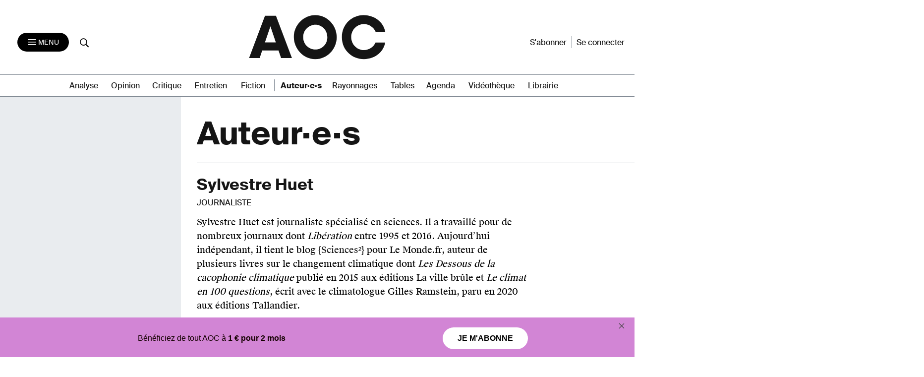

--- FILE ---
content_type: text/html; charset=utf-8
request_url: https://frontend.poool.fr/engage/R0RWB-RDABY-WGOCG-FP63S/6867a06722eace3e1bfb8039?filters=JTVCJTIydmlzaXRldXIlMjIlNUQ%253D
body_size: 4968
content:
<!DOCTYPE html><html><head><meta charSet="utf-8"/><meta name="viewport" content="width=device-width, initial-scale=1"/><link rel="stylesheet" href="/engage/_next/static/css/3d3c4efeb4702df6.css" data-precedence="next"/><link rel="stylesheet" href="/engage/_next/static/css/ce3520b9c0f7c1b9.css" data-precedence="next"/><link rel="preload" as="script" fetchPriority="low" href="/engage/_next/static/chunks/webpack-1cecc70c8b572e5b.js"/><script src="/engage/_next/static/chunks/4bd1b696-c023c6e3521b1417.js" async=""></script><script src="/engage/_next/static/chunks/255-bea15f2adea7ab0a.js" async=""></script><script src="/engage/_next/static/chunks/main-app-943e31e5a3e7342a.js" async=""></script><script src="/engage/_next/static/chunks/189-dd330c14372a5155.js" async=""></script><script src="/engage/_next/static/chunks/app/(engage)/%5BappId%5D/layout-9a927ebe84e0ce51.js" async=""></script><script src="/engage/_next/static/chunks/app/(engage)/%5BappId%5D/%5BelementId%5D/not-found-50d703312cc8b18d.js" async=""></script><meta name="next-size-adjust" content=""/><script src="/engage/_next/static/chunks/polyfills-42372ed130431b0a.js" noModule=""></script></head><body><div hidden=""><!--$?--><template id="B:0"></template><!--/$--></div><div class="p3-app __className_6d5c62"></div><div data-iframe-size="true"></div><script>requestAnimationFrame(function(){$RT=performance.now()});</script><script src="/engage/_next/static/chunks/webpack-1cecc70c8b572e5b.js" id="_R_" async=""></script><script>(self.__next_f=self.__next_f||[]).push([0])</script><script>self.__next_f.push([1,"1:\"$Sreact.fragment\"\n2:I[9766,[],\"\"]\n3:I[8924,[],\"\"]\n4:I[7524,[\"189\",\"static/chunks/189-dd330c14372a5155.js\",\"353\",\"static/chunks/app/(engage)/%5BappId%5D/layout-9a927ebe84e0ce51.js\"],\"default\"]\n5:I[7564,[\"307\",\"static/chunks/app/(engage)/%5BappId%5D/%5BelementId%5D/not-found-50d703312cc8b18d.js\"],\"default\"]\n7:I[4431,[],\"OutletBoundary\"]\n9:I[5278,[],\"AsyncMetadataOutlet\"]\nb:I[4431,[],\"ViewportBoundary\"]\nd:I[4431,[],\"MetadataBoundary\"]\ne:\"$Sreact.suspense\"\n10:I[7150,[],\"\"]\n:HL[\"/engage/_next/static/css/3d3c4efeb4702df6.css\",\"style\"]\n:HL[\"/engage/_next/static/media/e807dee2426166ad-s.p.woff2\",\"font\",{\"crossOrigin\":\"\",\"type\":\"font/woff2\"}]\n:HL[\"/engage/_next/static/css/ce3520b9c0f7c1b9.css\",\"style\"]\n"])</script><script>self.__next_f.push([1,"0:{\"P\":null,\"b\":\"U36-ZsoDafYsptSPkqrBr\",\"p\":\"/engage\",\"c\":[\"\",\"R0RWB-RDABY-WGOCG-FP63S\",\"6867a06722eace3e1bfb8039?filters=JTVCJTIydmlzaXRldXIlMjIlNUQ%253D\"],\"i\":false,\"f\":[[[\"\",{\"children\":[\"(engage)\",{\"children\":[[\"appId\",\"R0RWB-RDABY-WGOCG-FP63S\",\"d\"],{\"children\":[[\"elementId\",\"6867a06722eace3e1bfb8039\",\"d\"],{\"children\":[\"__PAGE__?{\\\"filters\\\":\\\"JTVCJTIydmlzaXRldXIlMjIlNUQ%3D\\\"}\",{}]}]}]}]},\"$undefined\",\"$undefined\",true],[\"\",[\"$\",\"$1\",\"c\",{\"children\":[[[\"$\",\"link\",\"0\",{\"rel\":\"stylesheet\",\"href\":\"/engage/_next/static/css/3d3c4efeb4702df6.css\",\"precedence\":\"next\",\"crossOrigin\":\"$undefined\",\"nonce\":\"$undefined\"}]],[\"$\",\"html\",null,{\"children\":[\"$\",\"body\",null,{\"children\":[[\"$\",\"$L2\",null,{\"parallelRouterKey\":\"children\",\"error\":\"$undefined\",\"errorStyles\":\"$undefined\",\"errorScripts\":\"$undefined\",\"template\":[\"$\",\"$L3\",null,{}],\"templateStyles\":\"$undefined\",\"templateScripts\":\"$undefined\",\"notFound\":[[[\"$\",\"title\",null,{\"children\":\"404: This page could not be found.\"}],[\"$\",\"div\",null,{\"style\":{\"fontFamily\":\"system-ui,\\\"Segoe UI\\\",Roboto,Helvetica,Arial,sans-serif,\\\"Apple Color Emoji\\\",\\\"Segoe UI Emoji\\\"\",\"height\":\"100vh\",\"textAlign\":\"center\",\"display\":\"flex\",\"flexDirection\":\"column\",\"alignItems\":\"center\",\"justifyContent\":\"center\"},\"children\":[\"$\",\"div\",null,{\"children\":[[\"$\",\"style\",null,{\"dangerouslySetInnerHTML\":{\"__html\":\"body{color:#000;background:#fff;margin:0}.next-error-h1{border-right:1px solid rgba(0,0,0,.3)}@media (prefers-color-scheme:dark){body{color:#fff;background:#000}.next-error-h1{border-right:1px solid rgba(255,255,255,.3)}}\"}}],[\"$\",\"h1\",null,{\"className\":\"next-error-h1\",\"style\":{\"display\":\"inline-block\",\"margin\":\"0 20px 0 0\",\"padding\":\"0 23px 0 0\",\"fontSize\":24,\"fontWeight\":500,\"verticalAlign\":\"top\",\"lineHeight\":\"49px\"},\"children\":404}],[\"$\",\"div\",null,{\"style\":{\"display\":\"inline-block\"},\"children\":[\"$\",\"h2\",null,{\"style\":{\"fontSize\":14,\"fontWeight\":400,\"lineHeight\":\"49px\",\"margin\":0},\"children\":\"This page could not be found.\"}]}]]}]}]],[]],\"forbidden\":\"$undefined\",\"unauthorized\":\"$undefined\"}],[\"$\",\"div\",null,{\"data-iframe-size\":true}]]}]}]]}],{\"children\":[\"(engage)\",[\"$\",\"$1\",\"c\",{\"children\":[[[\"$\",\"link\",\"0\",{\"rel\":\"stylesheet\",\"href\":\"/engage/_next/static/css/ce3520b9c0f7c1b9.css\",\"precedence\":\"next\",\"crossOrigin\":\"$undefined\",\"nonce\":\"$undefined\"}]],[\"$\",\"div\",null,{\"className\":\"p3-app __className_6d5c62\",\"children\":[\"$\",\"$L2\",null,{\"parallelRouterKey\":\"children\",\"error\":\"$undefined\",\"errorStyles\":\"$undefined\",\"errorScripts\":\"$undefined\",\"template\":[\"$\",\"$L3\",null,{}],\"templateStyles\":\"$undefined\",\"templateScripts\":\"$undefined\",\"notFound\":[[[\"$\",\"title\",null,{\"children\":\"404: This page could not be found.\"}],[\"$\",\"div\",null,{\"style\":\"$0:f:0:1:1:props:children:1:props:children:props:children:0:props:notFound:0:1:props:style\",\"children\":[\"$\",\"div\",null,{\"children\":[[\"$\",\"style\",null,{\"dangerouslySetInnerHTML\":{\"__html\":\"body{color:#000;background:#fff;margin:0}.next-error-h1{border-right:1px solid rgba(0,0,0,.3)}@media (prefers-color-scheme:dark){body{color:#fff;background:#000}.next-error-h1{border-right:1px solid rgba(255,255,255,.3)}}\"}}],[\"$\",\"h1\",null,{\"className\":\"next-error-h1\",\"style\":\"$0:f:0:1:1:props:children:1:props:children:props:children:0:props:notFound:0:1:props:children:props:children:1:props:style\",\"children\":404}],[\"$\",\"div\",null,{\"style\":\"$0:f:0:1:1:props:children:1:props:children:props:children:0:props:notFound:0:1:props:children:props:children:2:props:style\",\"children\":[\"$\",\"h2\",null,{\"style\":\"$0:f:0:1:1:props:children:1:props:children:props:children:0:props:notFound:0:1:props:children:props:children:2:props:children:props:style\",\"children\":\"This page could not be found.\"}]}]]}]}]],[]],\"forbidden\":\"$undefined\",\"unauthorized\":\"$undefined\"}]}]]}],{\"children\":[[\"appId\",\"R0RWB-RDABY-WGOCG-FP63S\",\"d\"],[\"$\",\"$1\",\"c\",{\"children\":[null,[\"$\",\"$L4\",null,{\"product\":\"engage\",\"children\":[\"$\",\"$L2\",null,{\"parallelRouterKey\":\"children\",\"error\":\"$undefined\",\"errorStyles\":\"$undefined\",\"errorScripts\":\"$undefined\",\"template\":[\"$\",\"$L3\",null,{}],\"templateStyles\":\"$undefined\",\"templateScripts\":\"$undefined\",\"notFound\":\"$undefined\",\"forbidden\":\"$undefined\",\"unauthorized\":\"$undefined\"}]}]]}],{\"children\":[[\"elementId\",\"6867a06722eace3e1bfb8039\",\"d\"],[\"$\",\"$1\",\"c\",{\"children\":[null,[\"$\",\"$L2\",null,{\"parallelRouterKey\":\"children\",\"error\":\"$undefined\",\"errorStyles\":\"$undefined\",\"errorScripts\":\"$undefined\",\"template\":[\"$\",\"$L3\",null,{}],\"templateStyles\":\"$undefined\",\"templateScripts\":\"$undefined\",\"notFound\":[[\"$\",\"$L5\",null,{}],[]],\"forbidden\":\"$undefined\",\"unauthorized\":\"$undefined\"}]]}],{\"children\":[\"__PAGE__\",[\"$\",\"$1\",\"c\",{\"children\":[\"$L6\",null,[\"$\",\"$L7\",null,{\"children\":[\"$L8\",[\"$\",\"$L9\",null,{\"promise\":\"$@a\"}]]}]]}],{},null,false]},null,false]},null,false]},null,false]},null,false],[\"$\",\"$1\",\"h\",{\"children\":[null,[[\"$\",\"$Lb\",null,{\"children\":\"$Lc\"}],[\"$\",\"meta\",null,{\"name\":\"next-size-adjust\",\"content\":\"\"}]],[\"$\",\"$Ld\",null,{\"children\":[\"$\",\"div\",null,{\"hidden\":true,\"children\":[\"$\",\"$e\",null,{\"fallback\":null,\"children\":\"$Lf\"}]}]}]]}],false]],\"m\":\"$undefined\",\"G\":[\"$10\",[]],\"s\":false,\"S\":false}\n"])</script><script>self.__next_f.push([1,"c:[[\"$\",\"meta\",\"0\",{\"charSet\":\"utf-8\"}],[\"$\",\"meta\",\"1\",{\"name\":\"viewport\",\"content\":\"width=device-width, initial-scale=1\"}]]\n8:null\n"])</script><script>self.__next_f.push([1,"11:I[7736,[\"545\",\"static/chunks/c16f53c3-184ddc603d6bcf88.js\",\"189\",\"static/chunks/189-dd330c14372a5155.js\",\"324\",\"static/chunks/324-4540a4c061629b98.js\",\"695\",\"static/chunks/695-6922b3b82bab43c7.js\",\"834\",\"static/chunks/834-263f8acfc1a1d122.js\",\"892\",\"static/chunks/app/(engage)/%5BappId%5D/%5BelementId%5D/page-5f6141d73f9d2f75.js\"],\"TrackingStore\"]\n12:I[7338,[\"545\",\"static/chunks/c16f53c3-184ddc603d6bcf88.js\",\"189\",\"static/chunks/189-dd330c14372a5155.js\",\"324\",\"static/chunks/324-4540a4c061629b98.js\",\"695\",\"static/chunks/695-6922b3b82bab43c7.js\",\"834\",\"static/chunks/834-263f8acfc1a1d122.js\",\"892\",\"static/chunks/app/(engage)/%5BappId%5D/%5BelementId%5D/page-5f6141d73f9d2f75.js\"],\"default\"]\n13:I[7517,[\"545\",\"static/chunks/c16f53c3-184ddc603d6bcf88.js\",\"189\",\"static/chunks/189-dd330c14372a5155.js\",\"324\",\"static/chunks/324-4540a4c061629b98.js\",\"695\",\"static/chunks/695-6922b3b82bab43c7.js\",\"834\",\"static/chunks/834-263f8acfc1a1d122.js\",\"892\",\"static/chunks/app/(engage)/%5BappId%5D/%5BelementId%5D/page-5f6141d73f9d2f75.js\"],\"default\"]\na:{\"metadata\":[],\"error\":null,\"digest\":\"$undefined\"}\nf:\"$a:metadata\"\n"])</script><script>self.__next_f.push([1,"6:[\"$\",\"$L11\",null,{\"element\":{\"_id\":\"6867a06722eace3e1bfb8039\",\"app\":\"62593119f2f7bd00338a792c\",\"content\":[{\"type\":\"row\",\"settings\":{\"alignItems\":\"center\",\"className\":\"bandeau\",\"flexWrap\":\"nowrap\"},\"cols\":[{\"type\":\"col\",\"content\":[{\"type\":\"text\",\"content\":\"\u003cp style=\\\"text-align:center;\\\"\u003e\u003cspan style=\\\"color:#140000;\\\"\u003eBénéficiez de tout AOC à \u003cstrong\u003e1 € pour 2 mois\u003c/strong\u003e\u003c/span\u003e\u003c/p\u003e\",\"id\":\"ec396ac4-0707-4ae4-8474-5afed62b758e\",\"styles\":{\"paddingTop\":\"10px\",\"paddingRight\":\"10px\",\"paddingBottom\":\"10px\",\"paddingLeft\":\"10px\"}}],\"id\":\"0a38246c-3dce-4130-889c-65b80ca81a01\",\"styles\":{\"marginRight\":\"\"},\"size\":\"fluid\"},{\"type\":\"col\",\"content\":[{\"type\":\"button\",\"content\":\"\u003cp style=\\\"text-align:center;\\\"\u003e\u003cstrong\u003eJE M'ABONNE\u003c/strong\u003e\u003c/p\u003e\",\"action\":\"link\",\"url\":\"https://aoc.media/offre-exceptionnelle/\",\"settings\":{\"buttonType\":\"button\"},\"customId\":\"button291398\",\"id\":\"13397b0d-dbb2-4d06-861f-0fea5fb39705\",\"styles\":{\"backgroundColor\":\"\",\"marginTop\":\"\",\"marginLeft\":\"40px\",\"paddingLeft\":\"\"}}],\"id\":\"6bd478d6-a6c7-40fa-afb2-893a3739ab01\",\"size\":4}],\"id\":\"bfe26b27-bcb6-4222-b5af-42a40b8b8b6e\",\"styles\":{\"backgroundColor\":\"#d285d5\"},\"responsive\":{\"sm\":\"show\",\"xs\":\"show\"}},{\"type\":\"image\",\"url\":\"https://cdn.poool.fr/uploads/63f8bb1f73c92568751fd64a/cross.svg\",\"name\":\"cross.svg\",\"id\":\"30048b65-9bcd-4a7c-ae93-82ed16dde041\",\"settings\":{\"className\":\"cross-icon\",\"textAlign\":\"right\",\"size\":\"custom\",\"width\":\"12\",\"height\":\"12\",\"destroyOnClick\":true},\"styles\":{\"backgroundColor\":\"#d285d5\"}}],\"conditions\":[{\"id\":\"5e8a5887-4f74-45ee-8814-04526def3787\",\"type\":\"or\",\"value\":[{\"type\":\"customFilter\",\"value\":\"visiteur\"},{\"type\":\"customFilter\",\"value\":\"prospect\"},{\"type\":\"customFilter\",\"value\":\"inactif\"}]},{\"id\":\"104691dc-2710-483f-a3e9-47b60ba6201a\",\"type\":\"or\",\"value\":[{\"id\":\"0440dcd0-51a0-4e4a-81f9-38102ad3e5a1\",\"type\":\"customFilter\",\"hide\":true,\"value\":\"visible\"},{\"type\":\"customFilter\",\"hide\":true,\"value\":\"ips_biblio\"}]}],\"enabled\":true,\"settings\":{\"custom_css\":\".cross-icon {\\n  position: absolute;\\n  top: 5px;\\n  right: 20px;\\n}\\n\\n.bandeau {\\n  font-family : 'SuisseIntlRegular', sans-serif;\\n  border-top : solid 4px #d285d5;\\n}\\n\\n.junipero.button.primary {\\n  padding: 10px 30px;\\n  border-radius: 25px;\\n  color : #000;\\n  background-color: white;\\n  text-transform: uppercase;\\n  font-family : 'SuisseIntlRegular', sans-serif;\\n}\\n\\n.junipero.button:hover:not(:disabled):not(.disabled) {\\n    background-color: white;\\n}\\n\\nbody .junipero.button.primary {\\n    text-shadow : none;\\n}\\n.p3-outlet {\\n  position: fixed;\\n    bottom: 0;\\n}\\n/* Small \u0026 regular mobiles */\\n@media (max-width: 575px) {\\n .junipero.button.primary {\\n  padding: 10px 20px;\\n  font-size : 14px;\\n  border-radius: 25px;\\n  color : #000;\\n  text-transform: uppercase;\\n  font-family : 'SuisseIntlRegular', sans-serif;\\n}\\n\\n.bandeau {\\n  padding-left: 10px;\\n  padding-right: 10px;\\n}\\n}\\n\",\"custom_parent_css\":\"#p3-parent-frame {\\n  position: fixed;\\n  right: 0;\\n  bottom: 0;\\n  left: 0;\\n  z-index: 9999;\\n}\\n\\n\"},\"name\":\"Bandeau Full Screen couleur\",\"slug\":\"bandeau-full-screen-couleur\",\"preview_url\":\"https://cdn.poool.fr/screenshots/62593119f2f7bd00338a792c/3be01118-de01-4c75-ae14-9bb598afd95d.png\",\"model_slug\":\"\",\"created_at\":\"2025-07-04T09:35:35.570Z\",\"__v\":19,\"updated_at\":\"2026-01-06T14:51:46.672Z\"},\"children\":[\"$\",\"$L12\",null,{\"dir\":\"$undefined\",\"locale\":\"FR\",\"children\":[[[\"$\",\"$L13\",\"bfe26b27-bcb6-4222-b5af-42a40b8b8b6e\",{\"block\":{\"type\":\"row\",\"settings\":{\"alignItems\":\"center\",\"className\":\"bandeau\",\"flexWrap\":\"nowrap\"},\"cols\":[{\"type\":\"col\",\"content\":[{\"type\":\"text\",\"content\":\"\u003cp style=\\\"text-align:center;\\\"\u003e\u003cspan style=\\\"color:#140000;\\\"\u003eBénéficiez de tout AOC à \u003cstrong\u003e1 € pour 2 mois\u003c/strong\u003e\u003c/span\u003e\u003c/p\u003e\",\"id\":\"ec396ac4-0707-4ae4-8474-5afed62b758e\",\"styles\":{\"paddingTop\":\"10px\",\"paddingRight\":\"10px\",\"paddingBottom\":\"10px\",\"paddingLeft\":\"10px\"}}],\"id\":\"0a38246c-3dce-4130-889c-65b80ca81a01\",\"styles\":{\"marginRight\":\"\"},\"size\":\"fluid\"},{\"type\":\"col\",\"content\":[{\"type\":\"button\",\"content\":\"\u003cp style=\\\"text-align:center;\\\"\u003e\u003cstrong\u003eJE M'ABONNE\u003c/strong\u003e\u003c/p\u003e\",\"action\":\"link\",\"url\":\"https://aoc.media/offre-exceptionnelle/\",\"settings\":{\"buttonType\":\"button\"},\"customId\":\"button291398\",\"id\":\"13397b0d-dbb2-4d06-861f-0fea5fb39705\",\"styles\":{\"backgroundColor\":\"\",\"marginTop\":\"\",\"marginLeft\":\"40px\",\"paddingLeft\":\"\"}}],\"id\":\"6bd478d6-a6c7-40fa-afb2-893a3739ab01\",\"size\":4}],\"id\":\"bfe26b27-bcb6-4222-b5af-42a40b8b8b6e\",\"styles\":{\"backgroundColor\":\"#d285d5\"},\"responsive\":{\"sm\":\"show\",\"xs\":\"show\"}},\"displayParams\":{\"filters\":[\"visiteur\"],\"variables\":{}},\"textReplacers\":{},\"children\":\"$L14\"}],\"$L15\"],\"$undefined\",\"$L16\"]}]}]\n"])</script><script>self.__next_f.push([1,"17:I[4916,[\"545\",\"static/chunks/c16f53c3-184ddc603d6bcf88.js\",\"189\",\"static/chunks/189-dd330c14372a5155.js\",\"324\",\"static/chunks/324-4540a4c061629b98.js\",\"695\",\"static/chunks/695-6922b3b82bab43c7.js\",\"834\",\"static/chunks/834-263f8acfc1a1d122.js\",\"892\",\"static/chunks/app/(engage)/%5BappId%5D/%5BelementId%5D/page-5f6141d73f9d2f75.js\"],\"default\"]\n18:I[9023,[\"545\",\"static/chunks/c16f53c3-184ddc603d6bcf88.js\",\"189\",\"static/chunks/189-dd330c14372a5155.js\",\"324\",\"static/chunks/324-4540a4c061629b98.js\",\"695\",\"static/chunks/695-6922b3b82bab43c7.js\",\"834\",\"static/chunks/834-263f8acfc1a1d122.js\",\"892\",\"static/chunks/app/(engage)/%5BappId%5D/%5BelementId%5D/page-5f6141d73f9d2f75.js\"],\"default\"]\n19:I[7822,[\"545\",\"static/chunks/c16f53c3-184ddc603d6bcf88.js\",\"189\",\"static/chunks/189-dd330c14372a5155.js\",\"324\",\"static/chunks/324-4540a4c061629b98.js\",\"695\",\"static/chunks/695-6922b3b82bab43c7.js\",\"834\",\"static/chunks/834-263f8acfc1a1d122.js\",\"892\",\"static/chunks/app/(engage)/%5BappId%5D/%5BelementId%5D/page-5f6141d73f9d2f75.js\"],\"default\"]\n1a:I[8955,[\"545\",\"static/chunks/c16f53c3-184ddc603d6bcf88.js\",\"189\",\"static/chunks/189-dd330c14372a5155.js\",\"324\",\"static/chunks/324-4540a4c061629b98.js\",\"695\",\"static/chunks/695-6922b3b82bab43c7.js\",\"834\",\"static/chunks/834-263f8acfc1a1d122.js\",\"892\",\"static/chunks/app/(engage)/%5BappId%5D/%5BelementId%5D/page-5f6141d73f9d2f75.js\"],\"default\"]\n"])</script><script>self.__next_f.push([1,"14:[\"$\",\"$L17\",null,{\"block\":\"$6:props:children:props:children:0:0:props:block\",\"children\":[[\"$\",\"div\",\".3\",{\"className\":\"p3-block p3-block-row flex flex-wrap items-center flex-nowrap gap-2.5 bandeau\",\"style\":{\"backgroundColor\":\"#d285d5\"},\"children\":[[\"$\",\"$L13\",\"0a38246c-3dce-4130-889c-65b80ca81a01\",{\"block\":\"$6:props:children:props:children:0:0:props:block:cols:0\",\"displayParams\":{\"filters\":[\"visiteur\"],\"variables\":{}},\"textReplacers\":\"$6:props:children:props:children:0:0:props:textReplacers\",\"children\":[\"$\",\"div\",null,{\"className\":\"p3-block-col flex-auto\",\"style\":{},\"children\":[[\"$\",\"$L13\",\"ec396ac4-0707-4ae4-8474-5afed62b758e\",{\"block\":\"$6:props:children:props:children:0:0:props:block:cols:0:content:0\",\"displayParams\":{\"filters\":[\"visiteur\"],\"variables\":{}},\"textReplacers\":\"$6:props:children:props:children:0:0:props:textReplacers\",\"children\":[\"$\",\"$L17\",null,{\"block\":\"$6:props:children:props:children:0:0:props:block:cols:0:content:0\",\"children\":[[\"$\",\"$L18\",\".1\",{\"block\":\"$6:props:children:props:children:0:0:props:block:cols:0:content:0\",\"className\":\"p3-block\",\"textReplacers\":\"$6:props:children:props:children:0:0:props:textReplacers\",\"serverProvider\":{\"appId\":\"R0RWB-RDABY-WGOCG-FP63S\",\"config\":{\"locale\":\"FR\"},\"searchParams\":{\"filters\":\"JTVCJTIydmlzaXRldXIlMjIlNUQ%3D\"},\"engageElement\":\"$6:props:element\",\"locale\":\"$undefined\"}}]]}]}]]}]}],[\"$\",\"$L13\",\"6bd478d6-a6c7-40fa-afb2-893a3739ab01\",{\"block\":\"$6:props:children:props:children:0:0:props:block:cols:1\",\"displayParams\":\"$14:props:children:0:props:children:0:props:displayParams\",\"textReplacers\":\"$6:props:children:props:children:0:0:props:textReplacers\",\"children\":[\"$\",\"div\",null,{\"className\":\"p3-block-col basis-4/12\",\"style\":{},\"children\":[[\"$\",\"$L13\",\"13397b0d-dbb2-4d06-861f-0fea5fb39705\",{\"block\":\"$6:props:children:props:children:0:0:props:block:cols:1:content:0\",\"displayParams\":{\"filters\":[\"visiteur\"],\"variables\":{}},\"textReplacers\":\"$6:props:children:props:children:0:0:props:textReplacers\",\"children\":[\"$\",\"$L17\",null,{\"block\":\"$6:props:children:props:children:0:0:props:block:cols:1:content:0\",\"children\":[[\"$\",\"$L19\",\".4\",{\"block\":\"$6:props:children:props:children:0:0:props:block:cols:1:content:0\",\"className\":\"p3-block\",\"textReplacers\":\"$6:props:children:props:children:0:0:props:textReplacers\",\"serverProvider\":{\"appId\":\"R0RWB-RDABY-WGOCG-FP63S\",\"config\":\"$14:props:children:0:props:children:0:props:children:props:children:0:props:children:props:children:0:props:serverProvider:config\",\"searchParams\":\"$14:props:children:0:props:children:0:props:children:props:children:0:props:children:props:children:0:props:serverProvider:searchParams\",\"engageElement\":\"$6:props:element\",\"locale\":\"$undefined\"}}]]}]}]]}]}]]}]]}]\n"])</script><script>self.__next_f.push([1,"15:[\"$\",\"$L13\",\"30048b65-9bcd-4a7c-ae93-82ed16dde041\",{\"block\":{\"type\":\"image\",\"url\":\"https://cdn.poool.fr/uploads/63f8bb1f73c92568751fd64a/cross.svg\",\"name\":\"cross.svg\",\"id\":\"30048b65-9bcd-4a7c-ae93-82ed16dde041\",\"settings\":{\"className\":\"cross-icon\",\"textAlign\":\"right\",\"size\":\"custom\",\"width\":\"12\",\"height\":\"12\",\"destroyOnClick\":true},\"styles\":{\"backgroundColor\":\"#d285d5\"}},\"displayParams\":{\"filters\":[\"visiteur\"],\"variables\":{}},\"textReplacers\":{},\"children\":[\"$\",\"$L17\",null,{\"block\":\"$15:props:block\",\"children\":[[\"$\",\"$L1a\",\".6\",{\"block\":\"$15:props:block\",\"className\":\"p3-block\",\"textReplacers\":\"$15:props:textReplacers\",\"serverProvider\":{\"appId\":\"R0RWB-RDABY-WGOCG-FP63S\",\"config\":\"$14:props:children:0:props:children:0:props:children:props:children:0:props:children:props:children:0:props:serverProvider:config\",\"searchParams\":\"$14:props:children:0:props:children:0:props:children:props:children:0:props:children:props:children:0:props:serverProvider:searchParams\",\"engageElement\":\"$6:props:element\",\"locale\":\"$undefined\"}}]]}]}]\n"])</script><script>self.__next_f.push([1,"16:[\"$\",\"style\",null,{\"id\":\"p3-custom-css\",\"children\":\".cross-icon {\\n  position: absolute;\\n  top: 5px;\\n  right: 20px;\\n}\\n\\n.bandeau {\\n  font-family : 'SuisseIntlRegular', sans-serif;\\n  border-top : solid 4px #d285d5;\\n}\\n\\n.junipero.button.primary {\\n  padding: 10px 30px;\\n  border-radius: 25px;\\n  color : #000;\\n  background-color: white;\\n  text-transform: uppercase;\\n  font-family : 'SuisseIntlRegular', sans-serif;\\n}\\n\\n.junipero.button:hover:not(:disabled):not(.disabled) {\\n    background-color: white;\\n}\\n\\nbody .junipero.button.primary {\\n    text-shadow : none;\\n}\\n.p3-outlet {\\n  position: fixed;\\n    bottom: 0;\\n}\\n/* Small \u0026 regular mobiles */\\n@media (max-width: 575px) {\\n .junipero.button.primary {\\n  padding: 10px 20px;\\n  font-size : 14px;\\n  border-radius: 25px;\\n  color : #000;\\n  text-transform: uppercase;\\n  font-family : 'SuisseIntlRegular', sans-serif;\\n}\\n\\n.bandeau {\\n  padding-left: 10px;\\n  padding-right: 10px;\\n}\\n}\\n\"}]\n"])</script><script src="/engage/_next/static/chunks/c16f53c3-184ddc603d6bcf88.js" async=""></script><script src="/engage/_next/static/chunks/324-4540a4c061629b98.js" async=""></script><script src="/engage/_next/static/chunks/695-6922b3b82bab43c7.js" async=""></script><script src="/engage/_next/static/chunks/834-263f8acfc1a1d122.js" async=""></script><script src="/engage/_next/static/chunks/app/(engage)/%5BappId%5D/%5BelementId%5D/page-5f6141d73f9d2f75.js" async=""></script><div hidden id="S:0"></div><script>$RB=[];$RV=function(a){$RT=performance.now();for(var b=0;b<a.length;b+=2){var c=a[b],e=a[b+1];null!==e.parentNode&&e.parentNode.removeChild(e);var f=c.parentNode;if(f){var g=c.previousSibling,h=0;do{if(c&&8===c.nodeType){var d=c.data;if("/$"===d||"/&"===d)if(0===h)break;else h--;else"$"!==d&&"$?"!==d&&"$~"!==d&&"$!"!==d&&"&"!==d||h++}d=c.nextSibling;f.removeChild(c);c=d}while(c);for(;e.firstChild;)f.insertBefore(e.firstChild,c);g.data="$";g._reactRetry&&requestAnimationFrame(g._reactRetry)}}a.length=0};
$RC=function(a,b){if(b=document.getElementById(b))(a=document.getElementById(a))?(a.previousSibling.data="$~",$RB.push(a,b),2===$RB.length&&("number"!==typeof $RT?requestAnimationFrame($RV.bind(null,$RB)):(a=performance.now(),setTimeout($RV.bind(null,$RB),2300>a&&2E3<a?2300-a:$RT+300-a)))):b.parentNode.removeChild(b)};$RC("B:0","S:0")</script><script defer src="https://static.cloudflareinsights.com/beacon.min.js/vcd15cbe7772f49c399c6a5babf22c1241717689176015" integrity="sha512-ZpsOmlRQV6y907TI0dKBHq9Md29nnaEIPlkf84rnaERnq6zvWvPUqr2ft8M1aS28oN72PdrCzSjY4U6VaAw1EQ==" data-cf-beacon='{"version":"2024.11.0","token":"399a55ebd51e4b859df890fd881609fe","server_timing":{"name":{"cfCacheStatus":true,"cfEdge":true,"cfExtPri":true,"cfL4":true,"cfOrigin":true,"cfSpeedBrain":true},"location_startswith":null}}' crossorigin="anonymous"></script>
</body></html>

--- FILE ---
content_type: application/javascript
request_url: https://aoc.media/wp-content/themes/AOC/dist/scripts/flatpickr.js?ver=1.10.22
body_size: 4733
content:
/*
    chmln.flatpickr  - pick dates elegantly
    © Gregory Petrosyan

    https://github.com/chmln/flatpickr

    Credits to Josh Salverda <josh.salverda@gmail.com> for providing a
    magnificent starting point.

    This program is free software. It comes without any warranty, to
    the extent permitted by applicable law. You can redistribute it
    and/or modify it under the terms of the Do What The Fuck You Want
    To Public License, Version 2, as published by Sam Hocevar. See
    http://www.wtfpl.net/ for more details.
*/

var flatpickr = function (selector, config) {
    'use strict';
    var elements,
        createInstance,
        instances = [],
        i;

    flatpickr.prototype = flatpickr.init.prototype;

    createInstance = function (element) {
        if (element._flatpickr) {
            element._flatpickr.destroy();
        }
        element._flatpickr = new flatpickr.init(element, config);
        return element._flatpickr;
    };

    if (selector.nodeName) {
        return createInstance(selector);
    }

    elements = document.querySelectorAll(selector);

    if (elements.length === 1) {
        return createInstance(elements[0]);
    }

    for (i = 0; i < elements.length; i++) {
        instances.push(createInstance(elements[i]));
    }
    return instances;
};

/**
 * @constructor
 */
flatpickr.init = function (element, instanceConfig) {
    'use strict';

    var self = this,
        lang, translateArray,
        calendarContainer = document.createElement('div'),
        navigationCurrentMonth = document.createElement('span'),
        calendar = document.createElement('table'),
        calendarBody = document.createElement('tbody'),
        wrapperElement,
        currentDate = new Date(),
        wrap,
        date,
        formatDate,
        monthToStr,
        isDisabled,
        buildWeekdays,
        buildDays,
        updateNavigationCurrentMonth,
        buildMonthNavigation,
        handleYearChange,
        documentClick,
        calendarClick,
        buildCalendar,
        bind,
        open,
        close,
        destroy,
        init,
        triggerChange,
        changeMonth,
        getDaysinMonth;

    lang = document.documentElement.lang.substr(0,2);

    translateArray = {
        en: {
            weekdays: {
                shorthand: ['S', 'M', 'T', 'W', 'T', 'F', 'S'],
                longhand: ['Sunday', 'Monday', 'Tuesday', 'Wednesday', 'Thursday', 'Friday', 'Saturday']
            },
            months: {
                shorthand: ['Jan', 'Feb', 'Mar', 'Apr', 'May', 'Jun', 'Jul', 'Aug', 'Sep', 'Oct', 'Nov', 'Dec'],
                longhand: ['January', 'February', 'March', 'April', 'May', 'June', 'July', 'August', 'September', 'October', 'November', 'December']
            }
        },
        fr: {
            weekdays: {
                shorthand: ['D', 'L', 'M', 'M', 'J', 'V', 'S'],
                longhand: ['Dimanche', 'Lundi', 'Mardi', 'Mercredi', 'Jeudi', 'Vendredi', 'Samedi']
            },
            months: {
                shorthand: ['Jan', 'Fev', 'Mar', 'Avr', 'Mai', 'Juin', 'Juil', 'Août', 'Sept', 'Oct', 'Nov', 'Déc'],
                longhand: ['Janvier', 'Février', 'Mars', 'Avril', 'Mai', 'Juin', 'Juillet', 'Août', 'Septembre', 'Octobre', 'Novembre', 'Décembre']
            }
        }
    };

    calendarContainer.className = 'flatpickr-calendar';
    navigationCurrentMonth.className = 'flatpickr-current-month';
    instanceConfig = instanceConfig || {};

    wrap = function () {
        wrapperElement = document.createElement('div');
        wrapperElement.className = 'flatpickr-wrapper';
        self.element.parentNode.insertBefore(wrapperElement, self.element);
        wrapperElement.appendChild(self.element);
    };



    getDaysinMonth = function(){
        var yr = self.currentYearView;
        if (yr === 1 && ( !((yr % 4) || (!(yr % 100) && (yr % 400))) ) )
            return 29;
        return self.l10n.daysInMonth[self.currentMonthView];
    }

    formatDate = function (dateFormat, milliseconds) {
        var formattedDate = '',
            dateObj = new Date(milliseconds),
            formats = {
                d: function () {
                    var day = formats.j();
                    return (day < 10) ? '0' + day : day;
                },
                D: function () {
                    return self.l10n.weekdays.shorthand[formats.w()];
                },
                j: function () {
                    return dateObj.getDate();
                },
                l: function () {
                    return self.l10n.weekdays.longhand[formats.w()];
                },
                w: function () {
                    return dateObj.getDay();
                },
                F: function () {
                    return monthToStr(formats.n() - 1, false);
                },
                m: function () {
                    var month = formats.n();
                    return (month < 10) ? '0' + month : month;
                },
                M: function () {
                    return monthToStr(formats.n() - 1, true);
                },
                n: function () {
                    return dateObj.getMonth() + 1;
                },
                U: function () {
                    return dateObj.getTime() / 1000;
                },
                y: function () {
                    return String(formats.Y()).substring(2);
                },
                Y: function () {
                    return dateObj.getFullYear();
                }
            },
            formatPieces = dateFormat.split('');

        self.forEach(formatPieces, function (formatPiece, index) {
            if (formats[formatPiece] && formatPieces[index - 1] !== '\\') {
                formattedDate += formats[formatPiece]();
            } else if (formatPiece !== '\\') {
                    formattedDate += formatPiece;
            }
        });

        return formattedDate;
    };

    monthToStr = function (date, shorthand) {
        if (shorthand === true) {
            return self.l10n.months.shorthand[date];
        }

        return self.l10n.months.longhand[date];
    };



    buildWeekdays = function () {
        var weekdayContainer = document.createElement('thead'),
            firstDayOfWeek = self.l10n.firstDayOfWeek,
            weekdays = self.l10n.weekdays.shorthand.slice(),
            today, cur_date, tableTH;

        cur_date = new Date(self.currentYearView, self.currentMonthView, self.currentDayView);

        if (firstDayOfWeek > 0 && firstDayOfWeek < weekdays.length) {
            weekdays = [].concat(weekdays.splice(firstDayOfWeek, weekdays.length), weekdays.splice(0, firstDayOfWeek));
        }

        tableTH = '<tr>';

        for (var dayNumber = 0; dayNumber < weekdays.length; dayNumber++) {
             today = (cur_date.getDay()-firstDayOfWeek === dayNumber ) ? ' today' : '';
             tableTH += '<th class="'+today+'" >' + weekdays[dayNumber] + '</th>';
        }
        tableTH += '</tr>';
        weekdayContainer.innerHTML = tableTH;
        calendar.appendChild(weekdayContainer);
    };

    isDisabled = function(date)
    {

        for (var i = 0; i < self.config.disable.length; i++) {
            if (date >= new Date( self.config.disable[i]['from'] ) && date <= new Date( self.config.disable[i]['to'] ) )
                    {

                        return true;
                    }
        }

        return false;
    };

    buildDays = function () {
        var firstOfMonth = new Date(self.currentYearView, self.currentMonthView, 1).getDay(),
            numDays = getDaysinMonth(),
            calendarFragment = document.createDocumentFragment(),
            row = document.createElement('tr'),
            dayCount,
            dayNumber,
            today = '',
            selected = '',
            disabled = '',
            currentTimestamp,
            cur_date;

        // Offset the first day by the specified amount
        firstOfMonth -= self.l10n.firstDayOfWeek;
        firstOfMonth < 0 && (firstOfMonth += 7);

        // Add spacer to line up the first day of the month correctly
        firstOfMonth > 0 && (row.innerHTML += '<td colspan="' + firstOfMonth + '">&nbsp;</td>');

        dayCount = firstOfMonth;
        calendarBody.innerHTML = '';




        // Start at 1 since there is no 0th day
        for (dayNumber = 1; dayNumber <= numDays; dayNumber++) {
            // if we have reached the end of a week, wrap to the next line
            if (dayCount === 7) {
                calendarFragment.appendChild(row);
                row = document.createElement('tr');
                dayCount = 0;
            }
            cur_date = new Date(self.currentYearView, self.currentMonthView, dayNumber);

            today = (!self.selectedDateObj && cur_date.valueOf() === currentDate.valueOf() ) ? ' today' : '';

            selected = self.selectedDateObj && cur_date.valueOf() === self.selectedDateObj.valueOf() ? ' selected' : '';


            var date_is_disabled = self.config.disable && isDisabled( cur_date  );

            var date_outside_minmax = (self.config.minDate && cur_date < self.config.minDate ) || (self.config.maxDate && cur_date >= self.config.maxDate);

            disabled = (date_is_disabled || date_outside_minmax) ? " disabled" : " slot";



            row.innerHTML += '<td class="' + today + selected + disabled + '"><span class="flatpickr-day">' + dayNumber + '</span></td>';
            dayCount++;
        }

        calendarFragment.appendChild(row);
        calendarBody.appendChild(calendarFragment);
    };

    updateNavigationCurrentMonth = function () {
        navigationCurrentMonth.innerHTML = '<span>' + monthToStr(self.currentMonthView, false) + ' ' + self.currentYearView + '</span> ';
    };

    buildMonthNavigation = function () {
        var months = document.createElement('div'),
            monthNavigation;

        monthNavigation  = '<span class="flatpickr-prev-month">' + self.config.prevArrow + '</span>'
                         + '<span class="flatpickr-next-month">' + self.config.nextArrow + '</span>';

        months.className = 'flatpickr-months';
        months.innerHTML = monthNavigation;

        months.appendChild(navigationCurrentMonth);
        updateNavigationCurrentMonth();
        calendarContainer.appendChild(months);
    };

    handleYearChange = function () {
        if (self.currentMonthView < 0) {
            self.currentYearView--;
            self.currentMonthView = 11;
        }

        if (self.currentMonthView > 11) {
            self.currentYearView++;
            self.currentMonthView = 0;
        }
    };

    documentClick = function (event) {
       if (!wrapperElement.contains(event.target))
        close();
    };

    changeMonth = function(to)
    {
        (to === 'prev') ?  self.currentMonthView-- : self.currentMonthView++;
        handleYearChange();
        updateNavigationCurrentMonth();
        buildDays();
    }

    calendarClick = function (event) {
        event.preventDefault();
        var t = event.target;

        if ( t.classList.contains('slot') || t.parentNode.classList.contains('slot') )
        {
            var selDate = parseInt( t.childNodes[0].innerHTML || t.innerHTML, 10),
            currentTimestamp;

            self.selectedDateObj = new Date(self.currentYearView,self.currentMonthView,selDate ),
            currentTimestamp = self.selectedDateObj.getTime();

            if (self.config.altInput)
                self.config.altInput.value = formatDate(self.config.altFormat || self.config.dateFormat, currentTimestamp);



            self.element.value = formatDate(self.config.dateFormat, currentTimestamp);

            close();
            buildDays();
            triggerChange();
        }





    };

    buildCalendar = function () {
        buildMonthNavigation();
        buildWeekdays();
        buildDays();

        calendar.appendChild(calendarBody);
        calendarContainer.appendChild(calendar);

        wrapperElement.appendChild(calendarContainer);
    };

    bind = function () {
        var openEvent = (self.element.nodeName === 'INPUT') ? 'focus'  : 'click';

        self.element.addEventListener(openEvent, open, false);

        wrapperElement.querySelector(".flatpickr-prev-month").addEventListener('click', function(){ changeMonth('prev') });
        wrapperElement.querySelector(".flatpickr-next-month").addEventListener('click', function(){ changeMonth('next') });

        calendar.addEventListener('click', calendarClick);

    };

    open = function () {
        self.element.blur();
        document.addEventListener('click', documentClick, false);
        wrapperElement.classList.add('open');
    };

    close = function () {
        document.removeEventListener('click', documentClick, false);
        wrapperElement.classList.remove('open');
    };

    triggerChange = function(){

        "createEvent" in document
            ? ( element.dispatchEvent( new Event("change") ) )
            : ( element.fireEvent("onchange") );

    }

    destroy = function () {
        var parent,
            element;

        document.removeEventListener('click', documentClick, false);
        self.element.removeEventListener('focus', open, false);
        self.element.removeEventListener('blur', close, false);
        self.element.removeEventListener('click', open, false);

        parent = self.element.parentNode;
        parent.removeChild(calendarContainer);
        element = parent.removeChild(self.element);
        parent.parentNode.replaceChild(element, parent);
    };

    init = function () {
        var config, parsedDate, D;

        self.config = {};
        self.destroy = destroy;

        for (config in self.defaultConfig)
            self.config[config] = instanceConfig[config] || self.defaultConfig[config];

        self.element = element;

        self.element.value && (parsedDate = Date.parse(self.element.value) );

        D =  currentDate;

       (parsedDate && !isNaN(parsedDate)) && ( D = self.selectedDateObj = new Date(parsedDate) )

        self.currentYearView = D.getFullYear();
        self.currentMonthView = D.getMonth();
        self.currentDayView = D.getDate();


        typeof self.config.minDate === 'string' && (self.config.minDate = new Date(self.config.minDate));
        typeof self.config.maxDate === 'string' && (self.config.maxDate = new Date(self.config.maxDate));

        // jump to minDate's month
        self.config.minDate && ( self.currentMonthView = self.config.minDate.getMonth() );

        self.config.minDate && ( self.config.minDate.setHours(0,0,0,0) );
        self.config.maxDate && ( self.config.maxDate.setHours(0,0,0,0) );

        currentDate.setHours(0,0,0,0);

        wrap();
        buildCalendar();
        bind();
    };

    self.redraw = function(){
        flatpickr(self.element, self.config);
    }

    self.set = function(key, value){
        key in self.config && (self.config[key] = value , self.redraw() );
    }
    this.l10n.weekdays.shorthand = translateArray[lang]['weekdays']['shorthand'];
    this.l10n.months.longhand = translateArray[lang]['months']['longhand'];

    init();

    return self;
};

flatpickr.init.prototype = {

    forEach: function (items, callback) { [].forEach.call(items, callback); },
    l10n: {
        weekdays: {
            shorthand: ['Sun', 'Mon', 'Tue', 'Wed', 'Thu', 'Fri', 'Sat'],
            longhand: ['Sunday', 'Monday', 'Tuesday', 'Wednesday', 'Thursday', 'Friday', 'Saturday']
        },
        months: {
            shorthand: ['Jan', 'Feb', 'Mar', 'Apr', 'May', 'Jun', 'Jul', 'Aug', 'Sep', 'Oct', 'Nov', 'Dec'],
            longhand: ['January', 'February', 'March', 'April', 'May', 'June', 'July', 'August', 'September', 'October', 'November', 'December']
        },
        daysInMonth: [31, 28, 31, 30, 31, 30, 31, 31, 30, 31, 30, 31],
        firstDayOfWeek: 1
    },

    defaultConfig : {
            dateFormat: 'Y/m/d',
            altFormat: null,
            altInput: null,
            minDate: null,
            maxDate: null,
            disable: null,
            shorthandCurrentMonth: false,
            prevArrow: '&lt;',
            nextArrow: '&gt;'
    }
};
